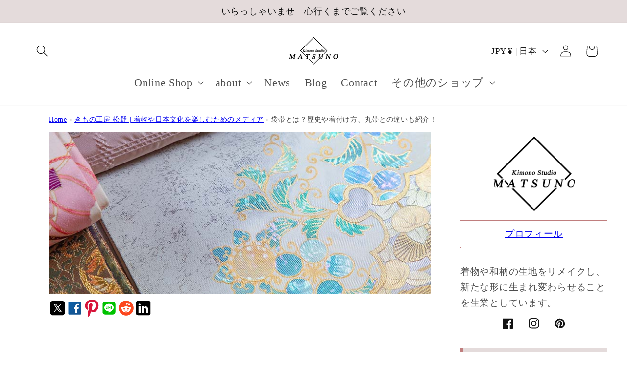

--- FILE ---
content_type: text/css
request_url: https://koubou-matsuno.com/cdn/shop/t/34/assets/section-blog-post.css?v=79143431137413516541697435772
body_size: 82
content:
.article-template>*:first-child:not(.article-template__hero-container){margin-top:5rem}@media screen and (min-width: 750px){.article-template>*:first-child:not(.article-template__hero-container){margin-top:calc(5rem + var(--page-width-margin))}}.article-template__hero-container{max-width:130rem;margin:0 auto}.article-template__hero-small{height:11rem}.article-template__hero-medium{height:22rem}.article-template__hero-large{height:33rem}@media screen and (min-width: 750px) and (max-width: 989px){.article-template__hero-small{height:22rem}.article-template__hero-medium{height:44rem}.article-template__hero-large{height:66rem}}@media screen and (min-width: 990px){.article-template__hero-small{height:27.5rem}.article-template__hero-medium{height:55rem}.article-template__hero-large{height:82.5rem}}.article-template header{margin-top:4.4rem;margin-bottom:2rem;line-height:calc(.8 / var(--font-body-scale))}@media screen and (min-width: 750px){.article-template header{margin-top:5rem}}.article-template__title{margin:0}.article-template__title:not(:only-child){margin-bottom:1rem}.article-template__link{font-size:1.8rem;display:flex;justify-content:center;align-items:center;text-decoration:none}.article-template__link .icon-wrap{display:flex;margin-right:1rem;transform:rotate(180deg)}.article-template__content{margin-top:3rem;margin-bottom:3rem}.article-template__social-sharing{margin-top:3rem}.article-template__social-sharing+header,.article-template__social-sharing+.article-template__content{margin-top:1.5rem}.article-template__comment-wrapper{margin-top:5rem;padding:2.7rem 0}@media screen and (min-width: 750px){.article-template__comment-wrapper{margin-top:6rem;padding:3.6rem 0}}.article-template__comment-wrapper h2{margin-top:0}.article-template__comments{margin-bottom:5rem}@media screen and (min-width: 750px){.article-template__comments{margin-bottom:7rem}}.article-template__comments-fields{margin-bottom:4rem}.article-template__comments-comment{color:rgba(var(--color-foreground),.75);background-color:rgb(var(--color-background));margin-bottom:1.5rem;padding:2rem 2rem 1.5rem}@media screen and (min-width: 750px){.article-template__comments-comment{padding:2rem 2.5rem}}.article-template__comments-comment p{margin:0 0 1rem}.article-template__comment-fields>*{margin-bottom:3rem}@media screen and (min-width: 750px){.article-template__comment-fields{display:grid;grid-template-columns:repeat(2,1fr);grid-column-gap:4rem}}.article-template__comment-warning{margin:2rem 0 2.5rem}@media screen and (min-width: 990px){.article-template__comments .pagination-wrapper{margin:5rem 0 8rem}}.article-template__back:last-child{margin-bottom:3.2rem}@media screen and (min-width: 750px){.blogflex{display:flex;margin:30px}[class*=imagebox]{width:640px;margin:0;padding:0;overflow:hidden;position:relative}.blogflex .leftimagebox{margin:auto 30px 0 0;order:-1}.blogflex .rightimagebox{margin:auto 0 0 30px;order:99}.blogflex .right,.blogflex .left{padding:0}.blogflex .title{margin:0;padding:0;font-weight:700;font-size:2.2rem}.blogflex .text{margin:10px 0 0;padding:0}}@media screen and (max-width: 749px){.blogflex{display:block}.blogflex .imagebox{width:300px;margin:30px 0 0 30px;padding:0;overflow:hidden;position:relative}.blogflex .right,.blogflex .left{margin:0 0 0 30px;padding:0}.blogflex .title{margin:0;padding:0;font-weight:700;font-size:2.2rem}.blogflex .text{margin:10px 0 0;padding:0}}h2.blog-post{padding-left:10px;padding-top:10px;padding-bottom:10px;background-color:#fff;box-shadow:-10px 5px #c07e7e,-10px 0 #c07e7e;border:2px solid;border-color:#c07e7e}h3.blog-post{padding-left:10px;padding-top:10px;padding-bottom:10px;background-color:#fff;box-shadow:10px 5px #d3caca,10px 0 #e4dbdb;border:1px solid;border-color:#c07e7e}
/*# sourceMappingURL=/cdn/shop/t/34/assets/section-blog-post.css.map?v=79143431137413516541697435772 */
